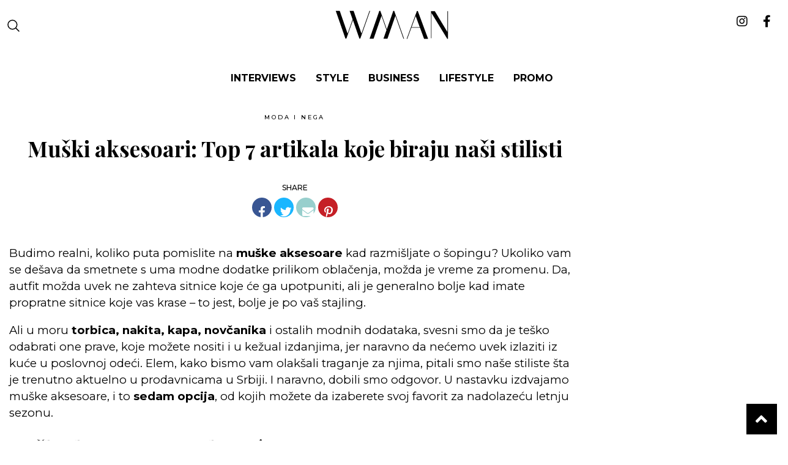

--- FILE ---
content_type: text/html; charset=UTF-8
request_url: https://man.wannabemagazine.com/moda-i-nega/muski-aksesoari-prodaja-2023/
body_size: 12249
content:
<!doctype html> <!--[if lt IE 7]><html lang="en-US" class="no-js lt-ie9 lt-ie8 lt-ie7"><![endif]--> <!--[if (IE 7)&!(IEMobile)]><html lang="en-US" class="no-js lt-ie9 lt-ie8"><![endif]--> <!--[if (IE 8)&!(IEMobile)]><html lang="en-US" class="no-js lt-ie9"><![endif]--> <!--[if gt IE 8]><!--><html lang="en-US" class="no-js"><!--<![endif]--><head><meta charset="utf-8"><meta http-equiv="X-UA-Compatible" content="IE=edge,chrome=1"><link media="all" href="https://man.wannabemagazine.com/wp-content/cache/autoptimize/css/autoptimize_7e321eded5f34c2a9a37520dc197cf95.css" rel="stylesheet" /><title>Muški aksesoari: Top 7 artikala koje biraju naši stilisti - WMAN</title><meta property="og:type" content="website" /><meta name="HandheldFriendly" content="True"><meta name="MobileOptimized" content="320"><meta name="apple-mobile-web-app-status-bar-style" content="black"><meta name="viewport" content="width=device-width, initial-scale=1.0, maximum-scale=1.0, user-scalable=no"/><meta name="facebook-domain-verification" content="uu444goydyz61lus6hvg19eby4pjv9" /><link rel="apple-touch-icon" href="https://man.wannabemagazine.com/wp-content/themes/wannabe/library/images/apple-icon-touch.png"><link rel="icon" href="https://man.wannabemagazine.com/wp-content/themes/wannabe/library/images/favicon.png"> <!--[if IE]><link rel="shortcut icon" href="https://man.wannabemagazine.com/wp-content/themes/wannabe/favicon.ico"> <![endif]--><link rel="pingback" href="https://man.wannabemagazine.com/xmlrpc.php"><meta property="fb:app_id" content="107656299316596" /><meta property="fb:admins" content="631382219" />  <script type='text/javascript'>//GA_googleFetchAds();</script>  <script type="text/javascript" src="//rs.adocean.pl/files/js/ado.js"></script>  <script type="text/javascript">/* (c)AdOcean 2003-2012 */
    if(typeof ado!=="object"){ado={};ado.config=ado.preview=ado.placement=ado.master=ado.slave=function(){};} 
    ado.config({mode: "new", xml: false, characterEncoding: true});
    ado.preview({enabled: true, emiter: "rs.adocean.pl", id: "WrI3gCReJvUOQoGs1cYCXGDNLReHYebXQ5l1IsHag6T.57"});</script>  <script type="text/javascript">/* (c)AdOcean 2003-2014, MASTER: wannabemagazine.com.Wannabeman.com.Wannabeman.com.ROS */
    ado_wnb_config = {id: 'XXM7pBNJOB7bX33aTyUKM8ZI8zVl07Ks1yFmgPm2h2T.67', server: 'rs.adocean.pl' };
    ado.master(ado_wnb_config);</script> <script>var is_single = '1';</script> <meta name='robots' content='index, follow, max-image-preview:large, max-snippet:-1, max-video-preview:-1' /><meta name="description" content="Ako ste se pitali koji muški aksesoari će biti akutelni u nadolazećoj sezoni, naši stilisti su izabrali sedam favorita koje izdvajamo za vas." /><meta property="og:locale" content="en_US" /><meta property="og:type" content="article" /><meta property="og:title" content="Top 7 muških aksesoara koje biramo za novu sezonu" /><meta property="og:description" content="Ako ste se pitali koji muški aksesoari će biti akutelni u nadolazećoj sezoni, naši stilisti su izabrali sedam favorita koje izdvajamo za vas." /><meta property="og:url" content="https://man.wannabemagazine.com/moda-i-nega/muski-aksesoari-prodaja-2023/" /><meta property="og:site_name" content="WMAN" /><meta property="article:published_time" content="2023-05-13T05:00:08+00:00" /><meta property="article:modified_time" content="2023-05-12T15:14:28+00:00" /><meta property="og:image" content="https://man.wannabemagazine.com/wp-content/uploads/2023/05/Facebook-slika-Wannabe175.png" /><meta property="og:image:width" content="1200" /><meta property="og:image:height" content="630" /><meta property="og:image:type" content="image/png" /><meta name="author" content="Nenad Grubanoski" /><meta name="twitter:label1" content="Written by" /><meta name="twitter:data1" content="Nenad Grubanoski" /><meta name="twitter:label2" content="Est. reading time" /><meta name="twitter:data2" content="5 minutes" /> <script type="application/ld+json" class="yoast-schema-graph">{"@context":"https://schema.org","@graph":[{"@type":"WebPage","@id":"https://man.wannabemagazine.com/moda-i-nega/muski-aksesoari-prodaja-2023/","url":"https://man.wannabemagazine.com/moda-i-nega/muski-aksesoari-prodaja-2023/","name":"Muški aksesoari: Top 7 artikala koje biraju naši stilisti - WMAN","isPartOf":{"@id":"https://man.wannabemagazine.com/#website"},"primaryImageOfPage":{"@id":"https://man.wannabemagazine.com/moda-i-nega/muski-aksesoari-prodaja-2023/#primaryimage"},"image":{"@id":"https://man.wannabemagazine.com/moda-i-nega/muski-aksesoari-prodaja-2023/#primaryimage"},"thumbnailUrl":"https://man.wannabemagazine.com/wp-content/uploads/2023/05/Zara-torbica.jpg","datePublished":"2023-05-13T05:00:08+00:00","dateModified":"2023-05-12T15:14:28+00:00","author":{"@id":"https://man.wannabemagazine.com/#/schema/person/42a57d56edeb361514a723303c4ccdac"},"description":"Ako ste se pitali koji muški aksesoari će biti akutelni u nadolazećoj sezoni, naši stilisti su izabrali sedam favorita koje izdvajamo za vas.","breadcrumb":{"@id":"https://man.wannabemagazine.com/moda-i-nega/muski-aksesoari-prodaja-2023/#breadcrumb"},"inLanguage":"en-US","potentialAction":[{"@type":"ReadAction","target":["https://man.wannabemagazine.com/moda-i-nega/muski-aksesoari-prodaja-2023/"]}]},{"@type":"ImageObject","inLanguage":"en-US","@id":"https://man.wannabemagazine.com/moda-i-nega/muski-aksesoari-prodaja-2023/#primaryimage","url":"https://man.wannabemagazine.com/wp-content/uploads/2023/05/Zara-torbica.jpg","contentUrl":"https://man.wannabemagazine.com/wp-content/uploads/2023/05/Zara-torbica.jpg","width":639,"height":959,"caption":"muški aksesoari"},{"@type":"BreadcrumbList","@id":"https://man.wannabemagazine.com/moda-i-nega/muski-aksesoari-prodaja-2023/#breadcrumb","itemListElement":[{"@type":"ListItem","position":1,"name":"Home","item":"https://man.wannabemagazine.com/"},{"@type":"ListItem","position":2,"name":"Muški aksesoari: Top 7 artikala koje biraju naši stilisti"}]},{"@type":"WebSite","@id":"https://man.wannabemagazine.com/#website","url":"https://man.wannabemagazine.com/","name":"WMAN","description":"muški modni i lifestyle magazin","potentialAction":[{"@type":"SearchAction","target":{"@type":"EntryPoint","urlTemplate":"https://man.wannabemagazine.com/?s={search_term_string}"},"query-input":{"@type":"PropertyValueSpecification","valueRequired":true,"valueName":"search_term_string"}}],"inLanguage":"en-US"},{"@type":"Person","@id":"https://man.wannabemagazine.com/#/schema/person/42a57d56edeb361514a723303c4ccdac","name":"Nenad Grubanoski","image":{"@type":"ImageObject","inLanguage":"en-US","@id":"https://man.wannabemagazine.com/#/schema/person/image/","url":"https://secure.gravatar.com/avatar/4527e6976cf7324941120a1dae87dd85?s=96&d=mm&r=g","contentUrl":"https://secure.gravatar.com/avatar/4527e6976cf7324941120a1dae87dd85?s=96&d=mm&r=g","caption":"Nenad Grubanoski"},"url":"https://man.wannabemagazine.com/author/nenad-grubanoskiwannabemagazine-com/"}]}</script> <link rel="alternate" type="application/rss+xml" title="WMAN &raquo; Feed" href="https://man.wannabemagazine.com/feed/" /><link rel="alternate" type="application/rss+xml" title="WMAN &raquo; Comments Feed" href="https://man.wannabemagazine.com/comments/feed/" /><link rel="alternate" type="application/rss+xml" title="WMAN &raquo; Muški aksesoari: Top 7 artikala koje biraju naši stilisti Comments Feed" href="https://man.wannabemagazine.com/moda-i-nega/muski-aksesoari-prodaja-2023/feed/" /><link rel='stylesheet' id='google-fonts-1-css' href='https://fonts.googleapis.com/css?family=Roboto%3A100%2C100italic%2C200%2C200italic%2C300%2C300italic%2C400%2C400italic%2C500%2C500italic%2C600%2C600italic%2C700%2C700italic%2C800%2C800italic%2C900%2C900italic%7CRoboto+Slab%3A100%2C100italic%2C200%2C200italic%2C300%2C300italic%2C400%2C400italic%2C500%2C500italic%2C600%2C600italic%2C700%2C700italic%2C800%2C800italic%2C900%2C900italic&#038;display=swap' type='text/css' media='all' /> <script type="text/javascript" src="https://man.wannabemagazine.com/wp-includes/js/jquery/jquery.min.js" id="jquery-core-js"></script> <link rel="https://api.w.org/" href="https://man.wannabemagazine.com/wp-json/" /><link rel="alternate" title="JSON" type="application/json" href="https://man.wannabemagazine.com/wp-json/wp/v2/posts/74274" /><link rel='shortlink' href='https://man.wannabemagazine.com/?p=74274' /><link rel="alternate" title="oEmbed (JSON)" type="application/json+oembed" href="https://man.wannabemagazine.com/wp-json/oembed/1.0/embed?url=https%3A%2F%2Fman.wannabemagazine.com%2Fmoda-i-nega%2Fmuski-aksesoari-prodaja-2023%2F" /><link rel="alternate" title="oEmbed (XML)" type="text/xml+oembed" href="https://man.wannabemagazine.com/wp-json/oembed/1.0/embed?url=https%3A%2F%2Fman.wannabemagazine.com%2Fmoda-i-nega%2Fmuski-aksesoari-prodaja-2023%2F&#038;format=xml" /> <script src="https://cdn.onesignal.com/sdks/web/v16/OneSignalSDK.page.js" defer></script> <script>window.OneSignalDeferred = window.OneSignalDeferred || [];
          OneSignalDeferred.push(async function(OneSignal) {
            await OneSignal.init({
              appId: "94958e5e-0b9d-4adf-82de-41ed104d4521",
              serviceWorkerOverrideForTypical: true,
              path: "https://man.wannabemagazine.com/wp-content/plugins/onesignal-free-web-push-notifications/sdk_files/",
              serviceWorkerParam: { scope: "/wp-content/plugins/onesignal-free-web-push-notifications/sdk_files/push/onesignal/" },
              serviceWorkerPath: "OneSignalSDKWorker.js",
            });
          });

          // Unregister the legacy OneSignal service worker to prevent scope conflicts
          navigator.serviceWorker.getRegistrations().then((registrations) => {
            // Iterate through all registered service workers
            registrations.forEach((registration) => {
              // Check the script URL to identify the specific service worker
              if (registration.active && registration.active.scriptURL.includes('OneSignalSDKWorker.js.php')) {
                // Unregister the service worker
                registration.unregister().then((success) => {
                  if (success) {
                    console.log('OneSignalSW: Successfully unregistered:', registration.active.scriptURL);
                  } else {
                    console.log('OneSignalSW: Failed to unregister:', registration.active.scriptURL);
                  }
                });
              }
            });
          }).catch((error) => {
            console.error('Error fetching service worker registrations:', error);
          });</script>  <script src="//maps.googleapis.com/maps/api/js?v=3.exp&sensor=false"></script> <script>var ajaxUrl = 'https://man.wannabemagazine.com/wp-admin/admin-ajax.php';
    var templateUrl = 'https://man.wannabemagazine.com/wp-content/themes/wannabe';</script>  <script async src="https://www.googletagmanager.com/gtag/js?id=UA-4509942-32"></script> <script>window.dataLayer = window.dataLayer || [];
  function gtag(){dataLayer.push(arguments);}
  gtag('js', new Date());

  gtag('config', 'UA-4509942-32');</script>  <script async src="https://www.googletagmanager.com/gtag/js?id=G-SLS9H8H97T"></script> <script>window.dataLayer = window.dataLayer || [];
  function gtag(){dataLayer.push(arguments);}
  gtag('js', new Date());

  gtag('config', 'G-SLS9H8H97T');</script>  <script>!function(f,b,e,v,n,t,s)
{if(f.fbq)return;n=f.fbq=function(){n.callMethod?
n.callMethod.apply(n,arguments):n.queue.push(arguments)};
if(!f._fbq)f._fbq=n;n.push=n;n.loaded=!0;n.version='2.0';
n.queue=[];t=b.createElement(e);t.async=!0;
t.src=v;s=b.getElementsByTagName(e)[0];
s.parentNode.insertBefore(t,s)}(window,document,'script',
'https://connect.facebook.net/en_US/fbevents.js');
 fbq('init', '687790003005643'); 
fbq('track', 'PageView');</script> <noscript> <img height="1" width="1" 
src="https://www.facebook.com/tr?id=687790003005643&ev=PageView
&noscript=1"/> </noscript>  <script async src="https://www.instagram.com/embed.js"></script> <script async src="https://pagead2.googlesyndication.com/pagead/js/adsbygoogle.js?client=ca-pub-8308131379179680"
     crossorigin="anonymous"></script> </head><body class="post-template-default single single-post postid-74274 single-format-standard elementor-default elementor-kit-70663" itemtype="http://schema.org/WebPage" itemscope=""><div id="fb-root"></div> <script>(function(d, s, id) {
    var js, fjs = d.getElementsByTagName(s)[0];
    if (d.getElementById(id)) return;
    js = d.createElement(s); js.id = id;
    js.src = "//connect.facebook.net/en_US/sdk.js#xfbml=1&appId=258381001020009&version=v2.0";
    fjs.parentNode.insertBefore(js, fjs);
}(document, 'script', 'facebook-jssdk'));</script> <div id="adoceanrsxkqjeqqpyz"></div> <script type="text/javascript">/* (c)AdOcean 2003-2014, wannabemagazine.com.Wannabeman.com.Wannabeman.com.ROS.FloaterTakeover */
        ado.slave('adoceanrsxkqjeqqpyz', {myMaster: 'XXM7pBNJOB7bX33aTyUKM8ZI8zVl07Ks1yFmgPm2h2T.67' });</script> <div id="wrapper"><header class="header" role="banner" id="top"><div class="header__central" id="header__central"><div class="row middle-xs"><div class="col-xs start-xs nav--ham-wrapper"><div class="box"><div id="menuToggle"> <a href="#"> <span></span> <span></span> <span></span> </a></div> <a href="#" class="search-btn"><i class="icon--search"
 aria-hidden="true"></i></a></div></div><div class="col-xs-12 col-md-9 central--wrapper"><div class="box"><div class="row center-md start-xs middle-xs"><div class="col-xs-12 col-md-3 col-sm-3 first-xs between-md"><div class="header__logo alignment--center"> <a itemprop="url" rel="home" href="https://man.wannabemagazine.com" rel="nofollow"
 title="WMAN"> <img src="https://man.wannabemagazine.com/wp-content/themes/wannabe/assets/dist/images/WMAN.svg"
 alt="WMAN"/> </a></div></div></div></div></div><div class="col-xs end-xs social--wrapper"><div class="box social--icons"> <a href="https://www.instagram.com/wmanmagazine/" target="_blank"
 title="Wannabe Man Instagram"><i class="fab fa-instagram"></i></a> <a href="https://www.facebook.com/wannabeman" target="_blank"
 title="Wannabe Man Facebook"><i class="fab fa-facebook-f"></i></a></div></div></div><div class="row center-md menu-wrap"> <a href="#" class="button menu-btn-close"> X </a><div class="col-xs-12 first-md"><div class="box"><div class="search-form-mobile"><form role="search" method="get" id="searchform" class="searchform"
 action="https://man.wannabemagazine.com/"><div class="search-wrap"> <input type="text" value="" name="s"
 id="s"
 class="search-form" placeholder="Pretraži"/> <button class="search-form-btn" id="search-form-btn" type="submit"><i class="fa fa-search" aria-hidden="true"></i></button></div></form></div><nav><ul class="alignment--center-xs"><li><a href="https://man.wannabemagazine.com/tag/intervju/" class="menu-item-interviews"
 id="menu-item-style">Interviews</a></li><li><a href="https://man.wannabemagazine.com/category/moda-i-nega/" class="menu-item-style"
 id="menu-item-style">Style</a></li><li><a href="https://man.wannabemagazine.com/category/business/" class="menu-item-editorial"
 id="menu-item-style">BUSINESS</a></li><li><a href="https://man.wannabemagazine.com/category/lifestyle/" class="menu-item-interviews"
 id="menu-item-style">Lifestyle</a></li><li><a href="https://man.wannabemagazine.com/category/promo/" class="menu-item-interviews"
 id="menu-item-style">Promo</a></li></ul></nav></div></div></div><section class="search-form-wrap row middle-xs"><div class="wrapper"><form role="search" method="get" id="searchform" class="searchform" action="https://man.wannabemagazine.com/"><div class="search-wrap"><h3>Pretraži...</h3> <input type="text" value="" name="s" id="s"
 class="search-form" placeholder="Pretraži"/> <button class="search-form-btn" id="search-form-btn" type="submit">Search</button></div> <a href="#" class="button search-btn-close"> X </a></form></div></section></div><section class="header__banner"><div class="top-banner"><div id="adoceanrsnjcnnvmgej"></div> <script type="text/javascript">/* (c)AdOcean 2003-2014, wannabemagazine.com.Wannabeman.com.Wannabeman.com.ROS.728x90 */
        ado.slave('adoceanrsnjcnnvmgej', {myMaster: 'XXM7pBNJOB7bX33aTyUKM8ZI8zVl07Ks1yFmgPm2h2T.67' });</script> </div></section></header><section id="container"><div id="post-wrapper"><section class="main__container"><div class="wrapper"><div id="post-content"><div class="row" id="inner-section-6941568b6c14e" data-equal=">.columns"><div class="col-xs-12 col-sm-12 col-md-8 col-lg-9" role="main"><article id="post-74274" class="single--post--wrap" role="article" itemscope
 itemtype="http://schema.org/BlogPosting"><header class="post--header"><div class="banner-bottom-takeover"></div><div class="post--info"><div class="post-item__meta__category"> <a href="https://man.wannabemagazine.com/category/moda-i-nega/" title="Moda i nega">Moda i nega</a></div><h1 class="entry--title" itemprop="headline">Muški aksesoari: Top 7 artikala koje biraju naši stilisti</h1></div><div class="social--wrap"> <span class="title">SHARE</span><ul><li class="social-icon fb"> <a href="https://www.facebook.com/sharer/sharer.php?u=https://man.wannabemagazine.com/moda-i-nega/muski-aksesoari-prodaja-2023/"><i class="fab fa-facebook-f"></i></a></li><li class="social-icon tw"><a href="https://twitter.com/intent/tweet?text=Muški aksesoari: Top 7 artikala koje biraju naši stilisti&amp;url=https://man.wannabemagazine.com/moda-i-nega/muski-aksesoari-prodaja-2023/&amp;via=WannabeMag"><i class="fab fa-twitter"></i></a></li><li class="social-icon mail"><a href="mailto:?body=https://man.wannabemagazine.com/moda-i-nega/muski-aksesoari-prodaja-2023/&amp;subject=Wannabe Magazine - Muški aksesoari: Top 7 artikala koje biraju naši stilisti"><i class="fa fa-envelope"></i></a></li><li class="social-icon pin"><a href="http://www.pinterest.com/pin/create/button/?url=https://man.wannabemagazine.com/moda-i-nega/muski-aksesoari-prodaja-2023/&amp;media=&amp;description=Muški aksesoari: Top 7 artikala koje biraju naši stilisti"><i class="fab fa-pinterest-p"></i></a></li><li class="social-icon whapp" style="display: none"><a href="whatsapp://send?text=https://man.wannabemagazine.com/moda-i-nega/muski-aksesoari-prodaja-2023/" data-action="share/whatsapp/share"><i class="fab fa-whatsapp"></i></a></li></ul></div><div class="clearfix"></div><div class="banner-bottom"></div></header><section class="entry-content cf" itemprop="articleBody"><p>Budimo realni, koliko puta pomislite na <strong>muške aksesoare</strong> kad razmišljate o šopingu? Ukoliko vam se dešava da smetnete s uma modne dodatke prilikom oblačenja, možda je vreme za promenu. Da, autfit možda uvek ne zahteva sitnice koje će ga upotpuniti, ali je generalno bolje kad imate propratne sitnice koje vas krase &#8211; to jest, bolje je po vaš stajling.</p><p>Ali u moru <strong>torbica, nakita, kapa, novčanika</strong> i ostalih modnih dodataka, svesni smo da je teško odabrati one prave, koje možete nositi i u kežual izdanjima, jer naravno da nećemo uvek izlaziti iz kuće u poslovnoj odeći. Elem, kako bismo vam olakšali traganje za njima, pitali smo naše stiliste šta je trenutno aktuelno u prodavnicama u Srbiji. I naravno, dobili smo odgovor. U nastavku izdvajamo muške aksesoare, i to <strong>sedam opcija</strong>, od kojih možete da izaberete svoj favorit za nadolazeću letnju sezonu.</p><h2>Muški aksesoari za predstojeću sezonu</h2><h3><span style="color: #000080;"><a style="color: #000080;" href="https://www.zara.com/rs/sr/kruta-torba-za-nosenje-preko-tela-i-ramena-p13601120.html?v1=222747658&amp;v2=2204415" target="_blank" rel="noopener">Kruta torbica za nošenje preko ramena</a></span></h3><p>Torbice su neizostavni muški aksesoari i iz sezone u sezonu viđamo najrazličitije modele koji nas uvek oduševe. Rigidne mini-torbe koje su postale hit prošle godine su i dalje tu i zbog toga smo odlučili da izdvojimo ovaj maslinastozeleni primerak. Naravno, ako to nije vaša boja, torbica je dostupna i u crnoj i svetlonarandžastoj boji, ukoliko ste fan letnjih, neonskih boja. Ove torbice su veoma univerzalne i uklopiće se uz gotovo svaki stajling, a u njih staje baš sve što vam treba, a nekad i više od toga &#8211; verujte nam, probali smo ih.</p> <img fetchpriority="high" decoding="async" class="alignnone wp-image-74285 size-full" src="https://man.wannabemagazine.com/wp-content/uploads/2023/05/Zara-torbica-1.jpg" alt="Zara torbica 1 Muški aksesoari: Top 7 artikala koje biraju naši stilisti" width="1000" height="1500" srcset="https://man.wannabemagazine.com/wp-content/uploads/2023/05/Zara-torbica-1.jpg 1000w, https://man.wannabemagazine.com/wp-content/uploads/2023/05/Zara-torbica-1-200x300.jpg 200w, https://man.wannabemagazine.com/wp-content/uploads/2023/05/Zara-torbica-1-683x1024.jpg 683w, https://man.wannabemagazine.com/wp-content/uploads/2023/05/Zara-torbica-1-768x1152.jpg 768w" sizes="(max-width: 1000px) 100vw, 1000px" title="Muški aksesoari: Top 7 artikala koje biraju naši stilisti" /><h3><span style="color: #000080;"><a style="color: #000080;" href="https://www.zara.com/rs/sr/suncane-naocare-pravougaonog-oblika-p02750433.html?v1=258949920&amp;v2=2203965" target="_blank" rel="noopener">Pravougaone naočare</a></span></h3><p>Naravno, kako nam dolazi leto, dolazi nam sve više sunčanih dana. Leto ne možemo da zamislimo bez dobrog para naočara, i zato biramo ovaj pravougaoni model koji nas podseća na <em>vintage</em> modele koji su bili popularni devedesetih. Dovoljno su <em>cool</em> da ih možete nositi i uz sako, i uz opuštenu varijantu, a garantuju vam moderan i <em>edgy </em>izgled.</p> <img decoding="async" class="alignnone wp-image-74284 size-full" src="https://man.wannabemagazine.com/wp-content/uploads/2023/05/Zara-naocare.jpg" alt="Zara naocare Muški aksesoari: Top 7 artikala koje biraju naši stilisti" width="1000" height="1500" srcset="https://man.wannabemagazine.com/wp-content/uploads/2023/05/Zara-naocare.jpg 1000w, https://man.wannabemagazine.com/wp-content/uploads/2023/05/Zara-naocare-200x300.jpg 200w, https://man.wannabemagazine.com/wp-content/uploads/2023/05/Zara-naocare-683x1024.jpg 683w, https://man.wannabemagazine.com/wp-content/uploads/2023/05/Zara-naocare-768x1152.jpg 768w" sizes="(max-width: 1000px) 100vw, 1000px" title="Muški aksesoari: Top 7 artikala koje biraju naši stilisti" /><h3><a href="https://www.fashionandfriends.com/rs/diesel-kozni-muski-kais-dsx08511-pr666-t8013/" target="_blank" rel="noopener"><span style="color: #000080;">Diesel kaiš</span></a></h3><p>Ukoliko niste fan kaiševa, vreme je da se to promeni. Stajling može u potpunosti da se promeni kad uvučete majicu u pantalone i stavite kaiš. U trenutku ćete transformisati izgled iz &#8220;opuštenog&#8221; u &#8220;dobro promišljeni&#8221;, a ovaj Diesel model je prava opcija za to. Diesel je jedan od brendova koji se nikad ne plaši da radi na <em>edgy </em>i inovativnim komadima, a ovaj model je upravo to.</p> <img decoding="async" class="alignnone wp-image-74286 size-full" src="https://man.wannabemagazine.com/wp-content/uploads/2023/05/Diesel-kais.jpg" alt="Diesel kais Muški aksesoari: Top 7 artikala koje biraju naši stilisti" width="1000" height="1333" srcset="https://man.wannabemagazine.com/wp-content/uploads/2023/05/Diesel-kais.jpg 1000w, https://man.wannabemagazine.com/wp-content/uploads/2023/05/Diesel-kais-225x300.jpg 225w, https://man.wannabemagazine.com/wp-content/uploads/2023/05/Diesel-kais-768x1024.jpg 768w" sizes="(max-width: 1000px) 100vw, 1000px" title="Muški aksesoari: Top 7 artikala koje biraju naši stilisti" /><p><strong>Pročitajte i ovo: </strong><a href="https://man.wannabemagazine.com/moda-i-nega/preterano-oblacenje/" target="_blank" rel="noopener"><span style="color: #000080;">U kojim prilikama je preterano oblačenje dopustivo?</span></a></p><h3><span style="color: #000080;"><a style="color: #000080;" href="https://www2.hm.com/sr_rs/productpage.1048567020.html" target="_blank" rel="noopener">Kačket sa vezenim motivom</a></span></h3><p>Zaštita od sunca je ključna tokom leta, ne samo u vidu korišćenja zaštitnog faktora, već i korišćenjem adekvatnih kačketa i šešira. Kako kačketi često predstavljaju muške aksesoare koji se ističu u stajlingu, izabrali smo ovaj svetloplavi model iz H&amp;M-a. Dobra stvar kod ovih modela je što su dostupni u različitim bojama i sa različitim motivima, tako da možete odabrati onaj koji najviše odgovara vašem garderoberu.</p> <img loading="lazy" decoding="async" class="alignnone wp-image-74281 size-full" src="https://man.wannabemagazine.com/wp-content/uploads/2023/05/HM-kacket.jpg" alt="HM kacket Muški aksesoari: Top 7 artikala koje biraju naši stilisti" width="1000" height="1500" srcset="https://man.wannabemagazine.com/wp-content/uploads/2023/05/HM-kacket.jpg 1000w, https://man.wannabemagazine.com/wp-content/uploads/2023/05/HM-kacket-200x300.jpg 200w, https://man.wannabemagazine.com/wp-content/uploads/2023/05/HM-kacket-683x1024.jpg 683w, https://man.wannabemagazine.com/wp-content/uploads/2023/05/HM-kacket-768x1152.jpg 768w" sizes="(max-width: 1000px) 100vw, 1000px" title="Muški aksesoari: Top 7 artikala koje biraju naši stilisti" /><h3><span style="color: #000080;"><a style="color: #000080;" href="https://bomar.rs/lacoste-lacoste-club-2011223" target="_blank" rel="noopener">Lacoste ručni sat</a></span></h3><p>Svakom muškarcu je potreban dobar sat. To je prosto činjenica. Ovog puta biramo nešto jednostavniji model koji bi mogao da odgovara većini muškaraca i koji je dovoljno univerzalan i za svakodnevne izlaske, i za formalne događaje i posao; kožna narukvica je modni klasik, a kombinacija plave i braon boje će osigurati upravo to.</p> <img loading="lazy" decoding="async" class="alignnone wp-image-74282 size-full" src="https://man.wannabemagazine.com/wp-content/uploads/2023/05/Lacoste-sat.jpg" alt="Lacoste sat Muški aksesoari: Top 7 artikala koje biraju naši stilisti" width="1000" height="688" srcset="https://man.wannabemagazine.com/wp-content/uploads/2023/05/Lacoste-sat.jpg 1000w, https://man.wannabemagazine.com/wp-content/uploads/2023/05/Lacoste-sat-300x206.jpg 300w, https://man.wannabemagazine.com/wp-content/uploads/2023/05/Lacoste-sat-768x528.jpg 768w" sizes="(max-width: 1000px) 100vw, 1000px" title="Muški aksesoari: Top 7 artikala koje biraju naši stilisti" /><h3><a href="https://remiks.com/tommy-hilfiger-tommy-hilfiger-braon-muska-futrola-tham0am10987-gt8.html" target="_blank" rel="noopener"><span style="color: #000080;">Tommy kožna futrola za kartice</span></a></h3><p>U današnje vreme je sve češća situacija da se koriste kartice umesto keša, tako da vam veliki novčanici verovatno nisu potrebni ako ste jedna od tih osoba. Zato izdvajamo i kožnu futrolu među muške aksesoare, jer je to idealan način da skupite sve svoje kartice na jedno mesto, a da vam ne zauzimaju previše prostora u džepu ili torbici.</p> <img loading="lazy" decoding="async" class="alignnone wp-image-74283 size-full" src="https://man.wannabemagazine.com/wp-content/uploads/2023/05/Tommy-Novcanik.jpg" alt="Tommy Novcanik Muški aksesoari: Top 7 artikala koje biraju naši stilisti" width="1000" height="1340" srcset="https://man.wannabemagazine.com/wp-content/uploads/2023/05/Tommy-Novcanik.jpg 1000w, https://man.wannabemagazine.com/wp-content/uploads/2023/05/Tommy-Novcanik-224x300.jpg 224w, https://man.wannabemagazine.com/wp-content/uploads/2023/05/Tommy-Novcanik-764x1024.jpg 764w, https://man.wannabemagazine.com/wp-content/uploads/2023/05/Tommy-Novcanik-768x1029.jpg 768w" sizes="(max-width: 1000px) 100vw, 1000px" title="Muški aksesoari: Top 7 artikala koje biraju naši stilisti" /><h3><span style="color: #000080;"><a style="color: #000080;" href="https://www.s-l.co.rs/shop/proizvodi/nakit/my-chains/6925" target="_blank" rel="noopener"><strong>Guess ogrlica</strong></a></span></h3><p>Za kraj, biramo i komad nakita &#8211; možda ne svačiji favorit, ali znamo da postoje mnogi od vas koji vole da nose i ovaj tip aksesoara. Svakako, jednostavni srebrni lanac je uvek dobar način da podignete svoj stajling na viši nivo, a ova Guess ogrlica je prilika za to. Ne upada previše u oči, i neće biti prva stvar koju drugi primete kad se pojavite negde zahvaljujući suptilnom, ali elegantnom dizajnu.</p> <img loading="lazy" decoding="async" class="alignnone wp-image-74280 size-full" src="https://man.wannabemagazine.com/wp-content/uploads/2023/05/Guess-ogrlica.jpg" alt="Guess ogrlica Muški aksesoari: Top 7 artikala koje biraju naši stilisti" width="1000" height="1333" srcset="https://man.wannabemagazine.com/wp-content/uploads/2023/05/Guess-ogrlica.jpg 1000w, https://man.wannabemagazine.com/wp-content/uploads/2023/05/Guess-ogrlica-225x300.jpg 225w, https://man.wannabemagazine.com/wp-content/uploads/2023/05/Guess-ogrlica-768x1024.jpg 768w" sizes="(max-width: 1000px) 100vw, 1000px" title="Muški aksesoari: Top 7 artikala koje biraju naši stilisti" /><p><strong>Pročitajte i ovo: </strong><span style="color: #000080;"><a style="color: #000080;" href="https://man.wannabemagazine.com/moda-i-nega/muska-odeca-za-prolece-2023/" target="_blank" rel="noopener">Muška odeća za proleće koja će vam obezbediti lagani prelaz u toplije dane</a></span></p><p><em>Naslovna fotografija: Zara<br /> </em></p><p><em>Nenad Grubanoski</em></p></section><footer class="article-footer"><div class="divider"></div><div class="social--wrap"> <span class="title">SHARE</span><ul><li class="social-icon fb"> <a href="https://www.facebook.com/sharer/sharer.php?u=https://man.wannabemagazine.com/moda-i-nega/muski-aksesoari-prodaja-2023/"><i class="fab fa-facebook-f"></i></a></li><li class="social-icon tw"><a href="https://twitter.com/intent/tweet?text=Muški aksesoari: Top 7 artikala koje biraju naši stilisti&amp;url=https://man.wannabemagazine.com/moda-i-nega/muski-aksesoari-prodaja-2023/&amp;via=WannabeMag"><i class="fab fa-twitter"></i></a></li><li class="social-icon mail"><a href="mailto:?body=https://man.wannabemagazine.com/moda-i-nega/muski-aksesoari-prodaja-2023/&amp;subject=Wannabe Magazine - Muški aksesoari: Top 7 artikala koje biraju naši stilisti"><i class="fa fa-envelope"></i></a></li><li class="social-icon pin"><a href="http://www.pinterest.com/pin/create/button/?url=https://man.wannabemagazine.com/moda-i-nega/muski-aksesoari-prodaja-2023/&amp;media=&amp;description=Muški aksesoari: Top 7 artikala koje biraju naši stilisti"><i class="fab fa-pinterest-p"></i></a></li><li class="social-icon whapp" style="display: none"><a href="whatsapp://send?text=https://man.wannabemagazine.com/moda-i-nega/muski-aksesoari-prodaja-2023/" data-action="share/whatsapp/share"><i class="fab fa-whatsapp"></i></a></li></ul></div><div class="divider"></div><div class="comments--wrap"> <span class="title"><span>Comments</span><div class="fb-comments" data-href="https://man.wannabemagazine.com/moda-i-nega/muski-aksesoari-prodaja-2023/" data-width="100%"
 data-num-posts="100"></div></div></footer></article></div><div class="col-xs-12 col-sm-12 col-md-4 col-lg-3  sidebar--wrap"><aside class="sidebar columns"><div role="complementary" itemscope="itemscope" itemtype="http://schema.org/WPSideBar" class="fixed_me"><div class="banner-300"></div><div class="banner-600"></div></div></aside></div></div><section class="header__banner"><div class="top-banner"><div id="adoceanrsnjcnnvmgej"></div> <script type="text/javascript">/* (c)AdOcean 2003-2014, wannabemagazine.com.Wannabeman.com.Wannabeman.com.ROS.728x90 */
        ado.slave('adoceanrsnjcnnvmgej', {myMaster: 'XXM7pBNJOB7bX33aTyUKM8ZI8zVl07Ks1yFmgPm2h2T.67' });</script> </div></section></div><div id="ajax-load-more" class="ajax-load-more-wrap infinite ring alm-layouts"  data-alm-id="" data-canonical-url="https://man.wannabemagazine.com/moda-i-nega/muski-aksesoari-prodaja-2023/" data-slug="muski-aksesoari-prodaja-2023" data-post-id="74274"  data-localized="ajax_load_more_vars"><div aria-live="polite" aria-atomic="true" class="alm-listing alm-ajax" data-single-post="true" data-single-post-id="74274" data-single-post-order="previous" data-single-post-target="#post-content" data-single-post-title-template="" data-single-post-site-title="WMAN" data-single-post-site-tagline="muški modni i lifestyle magazin" data-single-post-scroll="false" data-single-post-scrolltop="30" data-single-post-controls="1" data-single-post-progress-bar="true" data-single-post-pageview="true" data-container-type="div" data-repeater="default" data-post-type="post" data-order="DESC" data-orderby="date" data-offset="1" data-posts-per-page="1" data-scroll="true" data-scroll-distance="100" data-max-pages="0" data-pause-override="true" data-pause="true" data-button-label="Load More"><div class="alm-reveal alm-single-post post-74274" data-url="https://man.wannabemagazine.com/moda-i-nega/muski-aksesoari-prodaja-2023/" data-title="Muški aksesoari: Top 7 artikala koje biraju naši stilisti" data-id="74274" data-page="0"></div></div><div class="alm-btn-wrap" style="visibility: hidden;"><button class="alm-load-more-btn more " rel="next" type="button">Load More</button></div></div></div></section><section class="posts-section"><div class="wrapper"><div class="col-xs-12"><h2 class="title--big">More from Moda i nega</h2><div class="row"><article id="post-96672" class="post-item col-xs-12 col-sm-4"
 itemscope
 itemtype="http://schema.org/Article" role="article"><section class="post-item__section post-item--small post-item--mid"><div class="row"><div class="post-item__image col-lg-5 col-xs-5"> <a href="https://man.wannabemagazine.com/moda-i-nega/nova-muska-ugg-kolekcija-2025/" rel="bookmark"
 title="UGG muška kolekcija: Kultna udobnost prepoznatljiva na prvi korak" > <img src="https://man.wannabemagazine.com/wp-content/uploads/fly-images/96693/UGG-5-310x400-c.jpg" alt="UGG muška kolekcija: Kultna udobnost prepoznatljiva na prvi korak" src="https://man.wannabemagazine.com/wp-content/uploads/fly-images/96693/UGG-5-310x400-c.jpg"
 itemprop="image"/> </a></div><div class="row post-item__meta col-lg-7 col-xs-7"><div class="row post-item__meta__category top-xs"> <a href="https://man.wannabemagazine.com/category/moda-i-nega/" title="Moda i nega">Moda i nega</a></div><h2 class="row post-item__meta__title middle-xs" itemprop="headline"> <a href="https://man.wannabemagazine.com/moda-i-nega/nova-muska-ugg-kolekcija-2025/" rel="bookmark"
 title="UGG muška kolekcija: Kultna udobnost prepoznatljiva na prvi korak"                        itemprop="url"> UGG muška kolekcija: Kultna udobnost prepoznatljiva na prvi korak </a></h2><div class="row post-item__meta__date bottom-xs" itemprop="datePublished" datetime="2025-12-10T10:16:14+00:00"> 10. December 2025</div></div></div></section></article><article id="post-96642" class="post-item col-xs-12 col-sm-4"
 itemscope
 itemtype="http://schema.org/Article" role="article"><section class="post-item__section post-item--small post-item--mid"><div class="row"><div class="post-item__image col-lg-5 col-xs-5"> <a href="https://man.wannabemagazine.com/moda-i-nega/polo-ralph-lauren-i-new-era-kolekcija-kacketa/" rel="bookmark"
 title="Polo Ralph Lauren i New Era slave Jenkije specijalnom kolekcijom kačketa" > <img src="https://man.wannabemagazine.com/wp-content/uploads/fly-images/96663/Polo-Ralph-Lauren-i-New-Era-310x400-c.jpg" alt="Polo Ralph Lauren i New Era slave Jenkije specijalnom kolekcijom kačketa" src="https://man.wannabemagazine.com/wp-content/uploads/fly-images/96663/Polo-Ralph-Lauren-i-New-Era-310x400-c.jpg"
 itemprop="image"/> </a></div><div class="row post-item__meta col-lg-7 col-xs-7"><div class="row post-item__meta__category top-xs"> <a href="https://man.wannabemagazine.com/category/moda-i-nega/" title="Moda i nega">Moda i nega</a></div><h2 class="row post-item__meta__title middle-xs" itemprop="headline"> <a href="https://man.wannabemagazine.com/moda-i-nega/polo-ralph-lauren-i-new-era-kolekcija-kacketa/" rel="bookmark"
 title="Polo Ralph Lauren i New Era slave Jenkije specijalnom kolekcijom kačketa"                        itemprop="url"> Polo Ralph Lauren i New Era slave Jenkije specijalnom kolekcijom kačketa </a></h2><div class="row post-item__meta__date bottom-xs" itemprop="datePublished" datetime="2025-12-04T12:05:26+00:00"> 04. December 2025</div></div></div></section></article><article id="post-96507" class="post-item col-xs-12 col-sm-4"
 itemscope
 itemtype="http://schema.org/Article" role="article"><section class="post-item__section post-item--small post-item--mid"><div class="row"><div class="post-item__image col-lg-5 col-xs-5"> <a href="https://man.wannabemagazine.com/moda-i-nega/polu-zip-dzemper-gen-z-trend-2025/" rel="bookmark"
 title="Kako je polu-zip džemper zbog TikToka postao Gen Z modni standard" > <img src="https://man.wannabemagazine.com/wp-content/uploads/fly-images/96534/dzemper-sa-kratkim-rajsefrslusom-310x400-c.jpg" alt="Kako je polu-zip džemper zbog TikToka postao Gen Z modni standard" src="https://man.wannabemagazine.com/wp-content/uploads/fly-images/96534/dzemper-sa-kratkim-rajsefrslusom-310x400-c.jpg"
 itemprop="image"/> </a></div><div class="row post-item__meta col-lg-7 col-xs-7"><div class="row post-item__meta__category top-xs"> <a href="https://man.wannabemagazine.com/category/moda-i-nega/" title="Moda i nega">Moda i nega</a></div><h2 class="row post-item__meta__title middle-xs" itemprop="headline"> <a href="https://man.wannabemagazine.com/moda-i-nega/polu-zip-dzemper-gen-z-trend-2025/" rel="bookmark"
 title="Kako je polu-zip džemper zbog TikToka postao Gen Z modni standard"                        itemprop="url"> Kako je polu-zip džemper zbog TikToka postao Gen Z modni standard </a></h2><div class="row post-item__meta__date bottom-xs" itemprop="datePublished" datetime="2025-12-03T10:54:21+00:00"> 03. December 2025</div></div></div></section></article><article id="post-96558" class="post-item col-xs-12 col-sm-4"
 itemscope
 itemtype="http://schema.org/Article" role="article"><section class="post-item__section post-item--small post-item--mid"><div class="row"><div class="post-item__image col-lg-5 col-xs-5"> <a href="https://man.wannabemagazine.com/moda-i-nega/aap-rocky-ambasador-brenda-chanel/" rel="bookmark"
 title="A$AP Rocky je imenovan za ambasadora brenda Chanel" > <img src="https://man.wannabemagazine.com/wp-content/uploads/fly-images/96564/asap-rocky-chanel-min-310x400-c.jpg" alt="A$AP Rocky je imenovan za ambasadora brenda Chanel" src="https://man.wannabemagazine.com/wp-content/uploads/fly-images/96564/asap-rocky-chanel-min-310x400-c.jpg"
 itemprop="image"/> </a></div><div class="row post-item__meta col-lg-7 col-xs-7"><div class="row post-item__meta__category top-xs"> <a href="https://man.wannabemagazine.com/category/moda-i-nega/" title="Moda i nega">Moda i nega</a></div><h2 class="row post-item__meta__title middle-xs" itemprop="headline"> <a href="https://man.wannabemagazine.com/moda-i-nega/aap-rocky-ambasador-brenda-chanel/" rel="bookmark"
 title="A$AP Rocky je imenovan za ambasadora brenda Chanel"                        itemprop="url"> A$AP Rocky je imenovan za ambasadora brenda Chanel </a></h2><div class="row post-item__meta__date bottom-xs" itemprop="datePublished" datetime="2025-12-02T15:09:47+00:00"> 02. December 2025</div></div></div></section></article><article id="post-96135" class="post-item col-xs-12 col-sm-4"
 itemscope
 itemtype="http://schema.org/Article" role="article"><section class="post-item__section post-item--small post-item--mid"><div class="row"><div class="post-item__image col-lg-5 col-xs-5"> <a href="https://man.wannabemagazine.com/moda-i-nega/svez-izgled-lica-trikovi/" rel="bookmark"
 title="Kako da postignete svež izgled lica kada ste umorni i neispavani" > <img src="https://man.wannabemagazine.com/wp-content/uploads/fly-images/96486/svez-izgled-lica-trikovi-za-muskarce-min-310x400-c.jpg" alt="Kako da postignete svež izgled lica kada ste umorni i neispavani" src="https://man.wannabemagazine.com/wp-content/uploads/fly-images/96486/svez-izgled-lica-trikovi-za-muskarce-min-310x400-c.jpg"
 itemprop="image"/> </a></div><div class="row post-item__meta col-lg-7 col-xs-7"><div class="row post-item__meta__category top-xs"> <a href="https://man.wannabemagazine.com/category/moda-i-nega/" title="Moda i nega">Moda i nega</a></div><h2 class="row post-item__meta__title middle-xs" itemprop="headline"> <a href="https://man.wannabemagazine.com/moda-i-nega/svez-izgled-lica-trikovi/" rel="bookmark"
 title="Kako da postignete svež izgled lica kada ste umorni i neispavani"                        itemprop="url"> Kako da postignete svež izgled lica kada ste umorni i neispavani </a></h2><div class="row post-item__meta__date bottom-xs" itemprop="datePublished" datetime="2025-12-01T10:42:58+00:00"> 01. December 2025</div></div></div></section></article><article id="post-96363" class="post-item col-xs-12 col-sm-4"
 itemscope
 itemtype="http://schema.org/Article" role="article"><section class="post-item__section post-item--small post-item--mid"><div class="row"><div class="post-item__image col-lg-5 col-xs-5"> <a href="https://man.wannabemagazine.com/moda-i-nega/ray-ban-x-star-wars-kolekcija/" rel="bookmark"
 title="Ray-Ban predstavlja svetlu i tamnu stranu sile uz Star Wars" > <img src="https://man.wannabemagazine.com/wp-content/uploads/fly-images/96387/Ray-Ban-x-Star-Wars™-kolekcija-310x400-c.jpg" alt="Ray-Ban predstavlja svetlu i tamnu stranu sile uz Star Wars" src="https://man.wannabemagazine.com/wp-content/uploads/fly-images/96387/Ray-Ban-x-Star-Wars™-kolekcija-310x400-c.jpg"
 itemprop="image"/> </a></div><div class="row post-item__meta col-lg-7 col-xs-7"><div class="row post-item__meta__category top-xs"> <a href="https://man.wannabemagazine.com/category/moda-i-nega/" title="Moda i nega">Moda i nega</a></div><h2 class="row post-item__meta__title middle-xs" itemprop="headline"> <a href="https://man.wannabemagazine.com/moda-i-nega/ray-ban-x-star-wars-kolekcija/" rel="bookmark"
 title="Ray-Ban predstavlja svetlu i tamnu stranu sile uz Star Wars"                        itemprop="url"> Ray-Ban predstavlja svetlu i tamnu stranu sile uz Star Wars </a></h2><div class="row post-item__meta__date bottom-xs" itemprop="datePublished" datetime="2025-11-28T08:53:00+00:00"> 28. November 2025</div></div></div></section></article><article id="post-96138" class="post-item col-xs-12 col-sm-4"
 itemscope
 itemtype="http://schema.org/Article" role="article"><section class="post-item__section post-item--small post-item--mid"><div class="row"><div class="post-item__image col-lg-5 col-xs-5"> <a href="https://man.wannabemagazine.com/moda-i-nega/charles-leclerc-cl16/" rel="bookmark"
 title="Charles Leclerc predstavio svoju modnu liniju CL16" > <img src="https://man.wannabemagazine.com/wp-content/uploads/fly-images/96144/charles-leclerc-cl16-310x400-c.jpg" alt="Charles Leclerc predstavio svoju modnu liniju CL16" src="https://man.wannabemagazine.com/wp-content/uploads/fly-images/96144/charles-leclerc-cl16-310x400-c.jpg"
 itemprop="image"/> </a></div><div class="row post-item__meta col-lg-7 col-xs-7"><div class="row post-item__meta__category top-xs"> <a href="https://man.wannabemagazine.com/category/moda-i-nega/" title="Moda i nega">Moda i nega</a></div><h2 class="row post-item__meta__title middle-xs" itemprop="headline"> <a href="https://man.wannabemagazine.com/moda-i-nega/charles-leclerc-cl16/" rel="bookmark"
 title="Charles Leclerc predstavio svoju modnu liniju CL16"                        itemprop="url"> Charles Leclerc predstavio svoju modnu liniju CL16 </a></h2><div class="row post-item__meta__date bottom-xs" itemprop="datePublished" datetime="2025-11-25T12:29:31+00:00"> 25. November 2025</div></div></div></section></article><article id="post-96111" class="post-item col-xs-12 col-sm-4"
 itemscope
 itemtype="http://schema.org/Article" role="article"><section class="post-item__section post-item--small post-item--mid"><div class="row"><div class="post-item__image col-lg-5 col-xs-5"> <a href="https://man.wannabemagazine.com/automobili-i-tehnologija/maison-margiela-timex-t80-ring-watch-zlatni/" rel="bookmark"
 title="Maison Margiela x Timex je digitalni sat koji se nosi na prstu, a sada je dostupan u zlatnoj verziji" > <img src="https://man.wannabemagazine.com/wp-content/uploads/fly-images/96123/Maison-Margiela-x-Timex-T80-Ring-Watch-2-min-310x400-c.jpg" alt="Maison Margiela x Timex je digitalni sat koji se nosi na prstu, a sada je dostupan u zlatnoj verziji" src="https://man.wannabemagazine.com/wp-content/uploads/fly-images/96123/Maison-Margiela-x-Timex-T80-Ring-Watch-2-min-310x400-c.jpg"
 itemprop="image"/> </a></div><div class="row post-item__meta col-lg-7 col-xs-7"><div class="row post-item__meta__category top-xs"> <a href="https://man.wannabemagazine.com/category/automobili-i-tehnologija/" title="Automobili i tehnologija">Automobili i tehnologija</a></div><h2 class="row post-item__meta__title middle-xs" itemprop="headline"> <a href="https://man.wannabemagazine.com/automobili-i-tehnologija/maison-margiela-timex-t80-ring-watch-zlatni/" rel="bookmark"
 title="Maison Margiela x Timex je digitalni sat koji se nosi na prstu, a sada je dostupan u zlatnoj verziji"                        itemprop="url"> Maison Margiela x Timex je digitalni sat koji se nosi na prstu, a sada je dostupan u zlatnoj verziji </a></h2><div class="row post-item__meta__date bottom-xs" itemprop="datePublished" datetime="2025-11-19T09:09:44+00:00"> 19. November 2025</div></div></div></section></article><article id="post-96009" class="post-item col-xs-12 col-sm-4"
 itemscope
 itemtype="http://schema.org/Article" role="article"><section class="post-item__section post-item--small post-item--mid"><div class="row"><div class="post-item__image col-lg-5 col-xs-5"> <a href="https://man.wannabemagazine.com/sport-i-zabava/bikkembergs-soccer/" rel="bookmark"
 title="Bikkembergs ponovo lansira model Soccer" > <img src="https://man.wannabemagazine.com/wp-content/uploads/fly-images/96021/Bikkembergs-Soccer-310x400-c.jpg" alt="Bikkembergs ponovo lansira model Soccer" src="https://man.wannabemagazine.com/wp-content/uploads/fly-images/96021/Bikkembergs-Soccer-310x400-c.jpg"
 itemprop="image"/> </a></div><div class="row post-item__meta col-lg-7 col-xs-7"><div class="row post-item__meta__category top-xs"> <a href="https://man.wannabemagazine.com/category/sport-i-zabava/" title="Sport i zabava">Sport i zabava</a></div><h2 class="row post-item__meta__title middle-xs" itemprop="headline"> <a href="https://man.wannabemagazine.com/sport-i-zabava/bikkembergs-soccer/" rel="bookmark"
 title="Bikkembergs ponovo lansira model Soccer"                        itemprop="url"> Bikkembergs ponovo lansira model Soccer </a></h2><div class="row post-item__meta__date bottom-xs" itemprop="datePublished" datetime="2025-11-17T08:38:56+00:00"> 17. November 2025</div></div></div></section></article></div></div></div></section></div> <script>jQuery(document).ready(function () {
        loadSingleBanners(document);
    })
    window.almComplete = function (alm) {
        loadSingleBanners(alm.el);
        FB.XFBML.parse();
        if (typeof window.instgrm !== 'undefined') {
            window.instgrm.Embeds.process();
        }
        setTimeout(function () {
            jQuery(window).lazyLoadXT();
        }, 50);
    }</script> <div class="banner-footer-takeover"></div> <a href="#" class="scrollToTop"> <i class="fa fa-angle-up"></i> </a><footer id="footer" class="footer" role="contentinfo" itemscope="itemscope" itemtype="http://schema.org/WPFooter"><div class="wrapper footer__top"><div class="col-xs-12"><div class="row middle-md"><div class="col-md-4 col-xs-12 footer__navigation first-sm"><nav role="navigation"><ul id="menu-footer-2" class="footer-links cf"><li id="menu-item-59281" class="menu-item menu-item-type-custom menu-item-object-custom menu-item-59281"><a target="_blank" rel="noopener" href="https://wannabemagazine.com/pravilnik-o-zastiti-podataka-o-licnosti/?w3tc_note=flush_pgcache">Pravilnik o zaštiti podataka o ličnosti</a></li><li id="menu-item-70665" class="menu-item menu-item-type-custom menu-item-object-custom menu-item-70665"><a target="_blank" rel="noopener" href="https://wannabemagazine.com/politikaprivatnosti/">Politika privatnosti</a></li><li id="menu-item-70666" class="menu-item menu-item-type-custom menu-item-object-custom menu-item-70666"><a target="_blank" rel="noopener" href="https://wannabemagazine.com/pravilakoriscenja/">Pravila korišćenja</a></li></ul></nav></div><div class="col-md-4 col-xs-12 footer__logo first-xs"> <a itemprop="url" rel="home" href="https://man.wannabemagazine.com" rel="nofollow"
 title="WMAN"> <img src="https://man.wannabemagazine.com/wp-content/themes/wannabe/assets/dist/images/WMAN.svg"
 alt="WMAN"/> </a></div><div class="col-md-4 col-xs-12 footer__social last-xs"><div class="box social--icons"> <a href="https://www.instagram.com/wmanmagazine/" target="_blank"
 title="Wannabe Man Instagram"><i class="fab fa-instagram"></i></a> <a href="https://www.facebook.com/wannabeman" target="_blank"
 title="Wannabe Man Facebook"><i class="fab fa-facebook-f"></i></a></div></div></div></div></div><div class="wrapper footer__brands"><div class="row top-md"><div class="col-md alignment--right col-xs-12 brand--wrap"> <a href="https://wannabemagazine.com" title="Wannabe Magazine"> <img src="https://man.wannabemagazine.com/wp-content/themes/wannabe/assets/dist/images/magazine.svg"
 alt="WMAN - Wannabe Bride" width="152px"/> </a></div><div class="col-md alignment--center col-xs-12 brand--wrap"> <a href="https://easylife.rs" title="Easy Life "> <img src="https://man.wannabemagazine.com/wp-content/themes/wannabe/assets/dist/images/easylife.svg"
 alt="WMAN - Wannabe Media" width="122px"/> </a></div><div class="col-md col-xs-12 brand--wrap"> <a href="https://wannabemedia.rs" title="Wannabe Media" class="man"> <img src="https://man.wannabemagazine.com/wp-content/themes/wannabe/assets/dist/images/media_1.svg"
 alt="WMAN - Wannabe Magazine" width="152px"/> </a></div></div></div><div class="copyright"><div class="wrapper"><p class="source-org">&copy; 2025 WMAN. Sva prava zadržana.</p></div></div></footer></section></div>  <script type="text/javascript" id="wp-polls-js-extra">var pollsL10n = {"ajax_url":"https:\/\/man.wannabemagazine.com\/wp-admin\/admin-ajax.php","text_wait":"Your last request is still being processed. Please wait a while ...","text_valid":"Please choose a valid poll answer.","text_multiple":"Maximum number of choices allowed: ","show_loading":"1","show_fading":"1"};</script> <script type="text/javascript" id="plugins-js-extra">var ajaxVar = {"ajaxurl":"https:\/\/man.wannabemagazine.com\/wp-admin\/admin-ajax.php","nonce":"3976c475a6"};</script> <script type="text/javascript" id="ajax-load-more-js-extra">var alm_localize = {"ajaxurl":"https:\/\/man.wannabemagazine.com\/wp-admin\/admin-ajax.php","alm_nonce":"0cadd099d5","rest_api":"https:\/\/man.wannabemagazine.com\/wp-json\/","rest_nonce":"593e357cba","pluginurl":"https:\/\/man.wannabemagazine.com\/wp-content\/plugins\/ajax-load-more","speed":"200","ga_debug":"false","results_text":"Viewing {post_count} of {total_posts} results.","no_results_text":"No results found.","alm_debug":"","a11y_focus":"1","site_title":"WMAN","site_tagline":"mu\u0161ki modni i lifestyle magazin"};
var ajax_load_more_vars = {"id":"ajax-load-more"};</script>  <script type="text/javascript">/*AdPlatformZone = {
            id: "bde5caa2e",
            format: "0x0"
        };*/</script>  <script type="text/javascript">var google_conversion_id = 954850401;
    var google_custom_params = window.google_tag_params;
    var google_remarketing_only = true;</script> <script type="text/javascript" src="//www.googleadservices.com/pagead/conversion.js"></script> <noscript><div style="display:inline;"> <img height="1" width="1" style="border-style:none;" alt=""
 src="//googleads.g.doubleclick.net/pagead/viewthroughconversion/954850401/?value=0&amp;guid=ON&amp;script=0"/></div> </noscript> <script type="text/javascript" src="//rs.adocean.pl/files/js/ado.js"></script> <script type="text/javascript">/* (c)AdOcean 2003-2022 */
    if(typeof ado!=="object"){ado={};ado.config=ado.preview=ado.placement=ado.master=ado.slave=function(){};}
    ado.config({mode: "new", xml: false, consent: true, characterEncoding: true});
    ado.preview({enabled: true});</script> <script defer src="https://man.wannabemagazine.com/wp-content/cache/autoptimize/js/autoptimize_d83a116c3fd189d6649871da9ffa33df.js"></script></body></html> 
<!--
Performance optimized by W3 Total Cache. Learn more: https://www.boldgrid.com/w3-total-cache/

Object Caching 150/306 objects using Redis
Page Caching using Redis 
Database Caching using Redis

Served from: man.wannabemagazine.com @ 2025-12-16 12:54:35 by W3 Total Cache
-->

--- FILE ---
content_type: text/html; charset=utf-8
request_url: https://www.google.com/recaptcha/api2/aframe
body_size: 266
content:
<!DOCTYPE HTML><html><head><meta http-equiv="content-type" content="text/html; charset=UTF-8"></head><body><script nonce="UESgdpRV1ObjrsssAHCrjQ">/** Anti-fraud and anti-abuse applications only. See google.com/recaptcha */ try{var clients={'sodar':'https://pagead2.googlesyndication.com/pagead/sodar?'};window.addEventListener("message",function(a){try{if(a.source===window.parent){var b=JSON.parse(a.data);var c=clients[b['id']];if(c){var d=document.createElement('img');d.src=c+b['params']+'&rc='+(localStorage.getItem("rc::a")?sessionStorage.getItem("rc::b"):"");window.document.body.appendChild(d);sessionStorage.setItem("rc::e",parseInt(sessionStorage.getItem("rc::e")||0)+1);localStorage.setItem("rc::h",'1765889680287');}}}catch(b){}});window.parent.postMessage("_grecaptcha_ready", "*");}catch(b){}</script></body></html>

--- FILE ---
content_type: image/svg+xml
request_url: https://man.wannabemagazine.com/wp-content/themes/wannabe/assets/dist/images/media_1.svg
body_size: 3392
content:
<svg xmlns="http://www.w3.org/2000/svg" viewBox="0 0 2000 596.6"><path d="M23.7 16.8h48.5l2.5 6.3 93 261.9h.9l60.1-166.6-34.3-95.3-2.5-6.3H240l2.6 6.3 93 261.9h.9l94.8-261.9 3-6.3h7l-2.3 6.3-117 322h-11.3L233 128.4h-.9L153.6 345h-12.2L26.3 23.1l-2.6-6.3zm381.9 332.9L527.5 26.4h10.8l122.8 323.3 2.2 6.3h-48.6l-2.5-6.3L565 224.2H460.3l-47.4 125.5-1.9 6.3h-7.6l2.2-6.3zm107-263.2L463 217.9h99.3L512.6 86.5zm185.1 256V33.6l-.3-6.3h46.8l152.6 246.1h1V33.6l-.1-6.3h6.8v327.8h-9L705.4 52.2h-.9v290.3l-.1 6.3h-6.7zm265.8 0V33.6l.4-6.3h46.1l152.6 246.1h.9V33.6l-.2-6.3h7.1l-.1 6.3v321.5h-9l-190.1-303h-.9v290.3l.4 6.3h-7.4l.2-6.2zm241.6 7.2L1327 26.4h10.8l122.8 323.3 1.4 6.3h-48.9l-1.3-6.3-47.4-125.5h-104.8l-47.4 125.5-2.7 6.3h-7l2.6-6.3zm107-263.2l-49.7 131.4h99.3l-49.6-131.4zm382.7 140.2c-5.7-9.9-13.2-18.3-22.4-25.1-9.2-6.8-19.4-12-30.7-15.8-11.3-3.8-22.4-6.1-33.2-7v-.9c10.5-1.2 20.6-3.8 30.3-7.7 9.6-3.9 18.1-9 25.5-15.3s13.2-13.7 17.6-22.1 6.6-17.6 6.6-27.5c0-7.2-1.5-15.3-4.5-24.2s-8.6-17.2-16.7-24.8-19.3-14.1-33.4-19.4c-14.2-5.3-32.2-7.9-54.2-7.9-4.2 0-8.6.1-13.1.2-4.5.2-9.2.2-14 .2-4.8.3-9.6.5-14.2.7-4.7.2-9.2.2-13.8.2h-28.9v315.2h-1.5c.2 2.1.2 4.2.3 6.3h30.1c5.4 0 10.5.1 15.3.2s9.5.4 14 .7c4.5.3 8.8.5 12.9.7 4.1.1 8.2.2 12.4.2 20.8 0 39-2.3 54.6-7s28.6-11.1 38.8-19.2c10.2-8.1 17.9-17.8 23-29.1 5.1-11.3 7.7-23.7 7.7-37.3.1-12.9-2.8-24.4-8.5-34.3zm-154-190.1c3.9-.6 8.7-1 14.2-1.1 5.6-.1 11.1-.2 16.5-.2 7.8 0 15.7.8 23.7 2.3s15.2 4.7 21.7 9.5 11.7 12 15.8 21.4c4.1 9.5 6.1 22.1 6.1 37.7 0 13.8-1.4 25.3-4.1 34.3s-6.6 16.2-11.5 21.5c-5 5.3-10.9 9-17.8 11.1s-14.6 3.2-23 3.2h-41.5l-.1-139.7zM1647 302.1c-3 11.1-7.8 20.1-14.2 26.9-6.5 6.8-14.8 11.5-24.8 14.2-10.1 2.7-22.2 4.1-36.4 4.1-8.1 0-14.4-.2-18.7-.7-4.4-.5-8.4-.8-12-1.1v-163h49.7c20.2 0 35.4 6.9 45.6 20.8 10.2 13.9 15.3 32.8 15.3 56.9 0 16.8-1.5 30.8-4.5 41.9zm103.1 43.6l.1-315.2h208.1v7s-75.7-.7-88.1-.7h-75v139.5h100.2v6.3h-100.2v163h85.3c16.6 0 94.8-1.4 94.8-1.4v7.7h-225.7l.5-6.2zm-548.8 226.7h24.6V420.8h-24.6v-3.1h49.9l41 119.2h.4l41-119.2h49v3.1H1358v151.6h24.6v3.1h-71.4v-3.1h24.6V422.1h-.4l-53 153.6-52.7-152h-.4v148.7h24.6v3.1h-52.5l-.1-3.1zm193.7 0h24.6V420.8H1395v-3.1h126.8V456h-2.4c-1.9-5.8-4-10.8-6.2-15.2-2.2-4.4-4.9-8.1-8-11.1s-6.8-5.3-11.1-6.8-9.5-2.2-15.5-2.2h-36.8v68.5h14.4c4.9 0 9-.4 12.4-1.3s6.3-2.5 8.8-5c2.4-2.4 4.5-5.8 6.2-10s3.4-9.6 5-16.3h2.4v68.9h-2.4c-1-4.3-2.1-8.4-3.2-12.4s-2.7-7.5-4.7-10.6-4.7-5.6-8-7.4-7.6-2.8-13-2.8h-18v80h41.9c8.1 0 14.9-1.7 20.3-5.2s9.8-7.6 13.2-12.4c3.4-4.8 5.9-9.8 7.5-15s2.7-9.5 3.1-12.9h2.4v48.5H1395v-2.9zm156 0h24.6V420.8H1551v-3.1h41.2c2.1 0 4.1 0 6.2-.1s4.1-.2 6.2-.3c2.1 0 4.1 0 6.2-.1s4.1-.1 6.2-.1c4.4 0 8.4.1 11.9.2s6.7.4 9.8.8c3 .4 5.9.9 8.6 1.6s5.7 1.5 8.8 2.5c9 3 16.8 6.9 23.4 11.9s12 10.7 16.2 17.2 7.3 13.6 9.3 21.3c2 7.7 3 15.7 3 24.2 0 9.8-1.2 18.5-3.5 26.3-2.4 7.8-5.6 14.6-9.8 20.6-4.1 6-9 11.2-14.5 15.5-5.5 4.4-11.5 7.9-17.8 10.5-3.5 1.6-6.9 2.9-10.1 3.8-3.2.9-6.4 1.5-9.8 2-3.3.4-7 .7-11 .9-4 .1-8.6.2-13.7.2-2.2 0-4.6 0-7.1-.1l-7.5-.3c-2.5-.1-5-.3-7.4-.3-2.4-.1-4.8-.1-7-.1H1551v-3.4zm46.7 0c2.5.3 5.4.5 8.8.7 3.3.1 7 .2 11 .2 5 0 10-.3 15-.8 4.9-.5 9.7-1.6 14.2-3.3s8.7-4.1 12.6-7.3 7.4-7.3 10.5-12.5c4.7-8 8-16.1 9.9-24.5 1.8-8.3 2.8-17.5 2.8-27.4 0-11.7-1.1-22.3-3.3-31.8-2.2-9.5-5.9-17.7-11-24.4-5.1-6.7-11.9-11.9-20.3-15.6s-18.8-5.5-31.2-5.5c-3.7 0-7.1.1-10.1.2s-5.9.3-8.8.4l-.1 151.6zm134.6 0h24.6V420.8h-24.6v-3.1h71.4v3.1H1779v151.6h24.6v3.1h-71.4v-3.1h.1zm78.4 0h19.5l59.8-158.7h5.3l60.3 158.7h19.7v3.1H1907v-3.1h24.6l-23.3-61.6H1857l-23.3 61.6h24.6v3.1h-47.6v-3.1zm72-129.2l-24.4 64.5h48.8l-24.4-64.5z"/></svg>

--- FILE ---
content_type: image/svg+xml
request_url: https://man.wannabemagazine.com/wp-content/themes/wannabe/assets/dist/images/WMAN.svg
body_size: 575
content:
<svg xmlns="http://www.w3.org/2000/svg" viewBox="0 0 2000 536.6"><path d="M18.1 28.3H88l3.6 9.4 134.1 389.8h1.3l86.6-248-49.4-141.8-3.6-9.4h69.6l3.7 9.4L468 427.4h1.3L606.1 37.7l4.4-9.4h10l-3.4 9.4-168.6 479.1h-16.3l-112-322.6h-1.3L205.6 516.8H188L22 37.7l-3.9-9.4zm1244 485.3l175.8-481.2h15.6l177.1 481.2 3.2 9.4h-70l-3.5-9.4-68.3-186.9h-151.1l-68.4 186.8-2.7 9.4h-11l3.3-9.3zm154.4-391.8l-71.6 195.6h143.2l-71.6-195.6zm266.8 381V43.1l-.4-9.4h67.5L1970.5 400h1.3V43.1l-.1-9.4h9.8l.1 9.4v478.5h-13.1L1694.4 70.7h-1.3v432.1l-.1 9.4h-9.7zm-1068.8 6.8l166-479.2h17.6L911.5 353h1.3l112-322.6h16.3l168.6 479.2 3.4 9.4h-10l-4.4-9.4L1062 119.8h-1.3L926.4 509.6l-3.7 9.4h-69.6l3.6-9.4 49.5-141.8-86.6-248h-1.3L684.2 509.6l-3.6 9.4h-69.9l3.8-9.4z"/></svg>

--- FILE ---
content_type: image/svg+xml
request_url: https://man.wannabemagazine.com/wp-content/themes/wannabe/assets/dist/images/magazine.svg
body_size: 4170
content:
<svg xmlns="http://www.w3.org/2000/svg" viewBox="0 0 2000 596.6"><path d="M26.9 21.8h48.4l2.5 6.3 92.9 261.5h.9l60-166.3-34.3-95.1-2.5-6.3H243l2.6 6.3 92.9 261.5h.9L434 28.1l3-6.3h6.9l-2.3 6.3-116.7 321.5h-11.3l-77.5-216.4h-.9l-78.4 216.4h-12.2L29.6 28.1l-2.7-6.3zm381.4 332.4L530 31.5h10.8l122.6 322.8 2.2 6.3h-48.5l-2.5-6.3L567.3 229H462.8l-47.3 125.3-1.9 6.3H406l2.3-6.4zM515.1 91.4l-49.6 131.2h99.2L515.1 91.4zM699.9 347V38.7l-.3-6.3h46.7l152.4 245.7h.9V38.7l-.1-6.3h6.8v327.3h-9L707.5 57.2h-.9v296.1h-6.7zm265.3 0V38.7l.4-6.3h46L1164 278.1h.9V38.7l-.2-6.3h7.1l-.1 6.3v321h-9L972.9 57.2h-.9V347l.4 6.3H965l.2-6.3zm241.2 7.2l121.7-322.8h10.8l122.6 322.8 1.4 6.3h-48.8l-1.3-6.3-47.3-125.3h-104.6l-47.3 125.3-2.7 6.3h-6.9l2.4-6.3zm106.8-262.8l-49.6 131.2h99.2l-49.6-131.2zm382.1 140c-5.7-9.9-13.2-18.3-22.3-25-9.2-6.8-19.4-12-30.7-15.8-11.3-3.8-22.3-6.1-33.1-7v-.9c10.5-1.2 20.6-3.8 30.2-7.7 9.6-3.9 18.1-9 25.5-15.3 7.4-6.3 13.2-13.7 17.6-22.1 4.3-8.4 6.5-17.6 6.5-27.5 0-7.2-1.5-15.3-4.5-24.1-3-8.9-8.6-17.1-16.7-24.8-8.1-7.7-19.2-14.1-33.4-19.4-14.1-5.3-32.2-7.9-54.1-7.9-4.2 0-8.6.1-13.1.2-4.5.2-9.2.2-14 .2-4.8.3-9.5.5-14.2.7-4.7.2-9.2.2-13.7.2h-28.8V350h-1.5c.2 2.1.2 4.2.3 6.3h30c5.4 0 10.5.1 15.3.2 4.8.1 9.5.4 14 .7 4.5.3 8.8.5 12.9.7 4.1.1 8.2.2 12.4.2 20.7 0 38.9-2.3 54.5-7 15.6-4.7 28.5-11 38.8-19.1 10.2-8.1 17.9-17.8 23-29.1 5.1-11.3 7.7-23.7 7.7-37.2 0-13-2.9-24.4-8.6-34.3zM1541.6 41.6c3.9-.6 8.6-1 14.2-1.1 5.6-.1 11-.2 16.4-.2 7.8 0 15.7.8 23.7 2.3 8 1.5 15.2 4.7 21.6 9.5 6.5 4.8 11.7 11.9 15.8 21.4 4.1 9.5 6.1 22 6.1 37.6 0 13.8-1.4 25.2-4.1 34.3s-6.5 16.2-11.5 21.4c-5 5.3-10.9 9-17.8 11-6.9 2.1-14.6 3.2-23 3.2h-41.5V41.6zm105.9 265.1c-3 11.1-7.7 20.1-14.2 26.8-6.5 6.8-14.7 11.5-24.8 14.2-10.1 2.7-22.2 4.1-36.3 4.1-8.1 0-14.3-.2-18.7-.7-4.4-.5-8.3-.8-11.9-1.1V187.2h49.6c20.1 0 35.3 6.9 45.5 20.7 10.2 13.8 15.3 32.8 15.3 56.8 0 16.9-1.5 30.9-4.5 42zm102.9 43.5l.1-314.7h207.8v7s-75.6-.7-87.9-.7h-74.8v139.3h100.1v6.3h-100.1v162.7h85.2c16.5 0 94.7-1.4 94.7-1.4v7.7h-225.3l.2-6.2zM939.6 552.5h20.5V426.4h-20.5v-2.6h41.5l34.1 99.2h.4l34.1-99.2h40.7v2.6h-20.5v126.1h20.5v2.6H1031v-2.6h20.5v-125h-.4L1007 555.2l-43.9-126.5h-.4v123.7h20.5v2.6h-43.7v-2.5zm155.4 0h16.2l49.8-132h4.4l50.1 132h16.4v2.6h-56.8v-2.6h20.5l-19.4-51.2h-42.8l-19.4 51.2h20.5v2.6H1095v-2.6zm59.9-107.5l-20.3 53.6h40.6l-20.3-53.6zm214 63h-14.7v41.8h-2.2c-1.4-1.4-2.5-2.3-3.3-2.8-.9-.5-2.2-.7-4.1-.7-2.2 0-4.5.6-6.7 1.8-2.3 1.2-4.9 2.5-7.9 4s-6.5 2.8-10.6 4c-4.1 1.2-9 1.8-14.7 1.8-8.7 0-16.5-1.4-23.2-4.3-6.8-2.9-13.3-7.5-19.5-13.7-6.1-6.1-11.2-13.4-15.3-21.8-4.1-8.4-6.1-17.8-6.1-28.2 0-7 .8-13.3 2.4-18.9 1.6-5.6 3.5-10.5 5.8-14.7 2.3-4.2 4.6-7.7 7-10.5 2.4-2.8 4.4-5 6-6.6 5.5-5.5 11.9-10 19-13.5 7.1-3.4 15.2-5.2 24.3-5.2 4.7 0 8.5.4 11.5 1.1 3 .7 5.6 1.6 7.8 2.5 2.2.9 4.2 1.8 6 2.5 1.8.7 3.8 1.1 6 1.1 2.5 0 4.2-.3 5.3-1 1-.7 2.1-1.6 3-2.9h2.8v36.9h-2c-.5-3.2-1.4-6.9-2.9-11.2-1.4-4.3-3.6-8.4-6.6-12.4-3-3.9-7-7.2-12-10-5-2.7-11.3-4.1-19.1-4.1-9.2 0-16.6 1.9-22.2 5.8-5.6 3.9-10 9-13.1 15.3-3.1 6.3-5.2 13.5-6.3 21.5-1 8-1.6 16-1.6 24.1 0 5.5.2 11.1.7 16.6.5 5.5 1.3 10.8 2.5 15.7 1.2 4.9 2.8 9.5 4.9 13.6 2.1 4.2 4.8 7.7 8.1 10.7 3.7 3.3 7.5 5.6 11.4 6.9 3.9 1.3 9 1.9 15.3 1.9 3.8 0 7.6-.6 11.4-1.9 3.8-1.3 7.2-3.2 10.2-5.8 3-2.6 5.5-5.9 7.4-9.9 1.9-4 2.9-8.7 2.9-14.1V508h-23.8v-2.6h56.2v2.6zm3.9 44.5h16.2l49.8-132h4.4l50.1 132h16.4v2.6H1453v-2.6h20.5l-19.4-51.2h-42.8l-19.4 51.2h20.5v2.6h-39.6v-2.6zm59.9-107.5l-20.3 53.6h40.6l-20.3-53.6zm96.2-21.2h87.9l-77.2 128.7h40.6c6.1 0 10.9-.9 14.2-2.7 3.3-1.8 6.3-3.9 8.8-6.4 2.7-2.5 5.5-6.2 8.3-11.2 2.8-5 4.9-10.9 6.3-17.5h2V555h-101.9l76.9-128.7h-28.6c-10 0-17.7 2.6-23.2 7.8-5.5 5.2-9.5 12.4-12 21.7h-2v-32zm106.2 128.7h20.5V426.4h-20.5v-2.6h59.4v2.6H1674v126.1h20.5v2.6h-59.4v-2.6zm69.3 0h20.5V426.4h-20.5v-2.6h39.4l62.3 100.5h.4v-97.9H1786v-2.6h43.7v2.6h-20.5v131.3h-3.7L1728 433.9h-.4v118.5h20.5v2.6h-43.7v-2.5zm134.8 0h20.5V426.4h-20.5v-2.6h105.4v31.9h-2c-1.6-4.8-3.3-9-5.2-12.6-1.8-3.6-4.1-6.7-6.6-9.2-2.6-2.5-5.7-4.4-9.2-5.6-3.6-1.2-7.9-1.8-12.9-1.8h-30.6v57h12c4.1 0 7.5-.4 10.3-1.1 2.8-.7 5.3-2.1 7.3-4.1 2-2 3.7-4.8 5.2-8.3 1.4-3.5 2.8-8 4.1-13.5h2v57.3h-2c-.9-3.6-1.8-7-2.7-10.3-.9-3.3-2.2-6.3-3.9-8.8-1.7-2.6-3.9-4.6-6.6-6.2-2.8-1.5-6.4-2.3-10.8-2.3h-14.9v66.5h34.8c6.8 0 12.4-1.4 16.9-4.3 4.5-2.9 8.1-6.3 11-10.3 2.8-4 4.9-8.1 6.3-12.4 1.4-4.3 2.2-7.9 2.6-10.7h2v40h-112.4v-2.5z"/></svg>

--- FILE ---
content_type: image/svg+xml
request_url: https://man.wannabemagazine.com/wp-content/themes/wannabe/assets/dist/images/easylife.svg
body_size: 4790
content:
<svg xmlns="http://www.w3.org/2000/svg" viewBox="0 0 2440.1 692.7"><path d="M193.8 149.7c30.6 0 56.8 6.3 78.5 18.8 21.7 12.5 38.3 29.5 49.9 50.9 11.6 21.4 17.3 45.9 17.3 73.1 0 5.2-.3 10.5-.7 16-.5 5.5-1.5 10.2-2.8 14.5H125.3c.4 50.9 9.6 87.5 27.3 110 17.7 22.3 43.9 33.6 78.9 33.6 23.5 0 42.7-3.7 57.3-11.3 14.6-7.6 28.3-18.6 41-33.2l7 6.4c-14.6 25.9-34 46.1-58.4 60.8-24.4 14.6-53.4 21.9-87.4 21.9-33.5 0-63.2-7.2-89.1-21.5-25.9-14.4-46.1-35-60.8-61.8S19.2 369 19.2 331.7c0-38.7 8.5-71.6 25.4-98.7 17-27.1 38.7-47.7 65.4-61.8 26.7-14.5 54.6-21.5 83.8-21.5zm-2 14.1c-13.7 0-25.4 4.1-35 12.4-9.7 8.2-17.2 22.9-22.6 43.9-5.5 21-8.4 50.5-8.8 88.7h120.9c4.7-51.3 2.8-88.4-5.7-111.1s-24.9-33.9-48.8-33.9zM475.2 511c-27.4 0-50.3-7.7-68.9-23.3-18.6-15.6-27.9-37.9-27.9-67.2 0-22.2 11.3-42.6 33.9-61.2 22.6-18.6 58.3-32.6 106.8-42 7.6-1.5 16-2.9 25.4-4.7 9.4-1.6 19.3-3.5 29.7-5.3v-55.9c0-32.1-3.9-54.5-11.7-67.6-7.7-12.9-19.9-19.4-36.4-19.4-11.3 0-20.2 3.7-26.9 10.9-6.6 7.3-10.9 19.9-12.8 37.8l-1.5 7.7c-.9 20.2-5.9 35.1-14.9 44.6-8.9 9.4-20.1 14.1-33.2 14.1-12.2 0-22.3-3.7-30.5-11.3-8-7.6-12-17.7-12-30.5 0-19.3 6.6-35.6 20.2-48.8 13.4-13.2 31.3-23.1 53.3-29.7 22.2-6.6 46.1-9.8 72.1-9.8 41.9 0 74.3 10.2 97.2 30.7 22.9 20.5 34.3 53.9 34.3 100v156.3c0 21.1 9.8 31.8 29.7 31.8h15.6l6.4 5.7c-8.9 11.3-18.8 20.1-29.4 26.2-10.6 6.1-25.5 9.2-45 9.2-20.7 0-37.1-4.8-49.1-14.5s-19.9-22.5-23.7-38.6c-14.1 15-28.6 27.9-43.5 38.6-14.4 10.9-33.5 16.2-57.2 16.2zm43.2-43.2c9.4 0 18.2-2.3 26.5-6.8 8.2-4.5 18.1-11.4 29.4-20.9V321.5c-4.7.9-9.4 1.9-14.1 2.8-4.7.9-10.1 1.9-16.2 2.8-21.7 5.7-39 15.2-52 28.6-13 13.4-19.4 31.5-19.4 54.1 0 19.3 4.5 33.8 13.4 43.5 8.7 9.7 19.6 14.5 32.4 14.5zM860.6 511c-23.1 0-43.9-2.7-62.2-8.1-18.4-5.5-35.4-12.1-50.9-20.2l.7-84.2h7l24.1 42.4c10.4 18.9 21.8 32.8 34.3 42 12.5 9.2 28.3 13.8 47.7 13.8 22.6 0 40.8-5.1 54.8-15.2C930 471.5 937 458 937 441c0-15.6-4.9-28.3-14.9-38.2-9.8-9.8-28.3-18.9-55.2-26.9l-29.7-9.2c-28.7-8.5-51.3-21.7-67.8-39.6-16.5-18-24.7-39.8-24.7-65.7 0-31.1 12.2-57.5 36.7-79.1s59.6-32.6 105.3-32.6c18.4 0 35.6 2 52 6 16.2 4 31.9 10 47.1 18.1l-4.3 76.3h-7l-24.7-43.9c-8.9-15.6-17.8-26.5-26.5-32.9-8.8-6.4-21.8-9.6-39.2-9.6-16.1 0-31.1 4.5-45.2 13.4-14.1 8.9-21.1 21.7-21.1 38.2 0 16.1 6 28.7 18.1 38.2 12 9.4 29.8 18.1 53.3 26.2l31.8 9.2c33.9 10.4 58.3 24.6 72.9 42.8 14.6 18.1 21.9 39.9 21.9 65.4 0 34.4-13.6 62-40.7 82.7-27.4 20.9-65.5 31.2-114.5 31.2zm246.7 159.1c-18.9 0-33.8-4.7-45-14.1-11-9.4-16.6-21.4-16.6-36 0-13.2 4.7-23.8 14.1-31.8 9.4-8 20.1-12 31.8-12 11.8 0 21.7 2.5 29.7 7.4s15 12.1 21.1 21.5l4.9 5.7c10.4 14.1 20.7 13.8 31.1-.7 4.3-7 9-16.4 14.5-27.9 5.5-11.6 11.7-27 18.8-46.3l-136.9-328.4c-3.3-8.9-6.8-16.1-10.6-21.5-3.7-5.5-9.8-10-18.4-13.8l-12.8-4.9v-7h176.1v6.4l-14.1 5.7c-10.4 3.3-15.7 8.6-16 16-.3 7.3 1.5 16.4 5.3 27.3l73.5 190.8 70-193c3.7-10.8 5.2-19.9 4.3-27.3-.9-7.3-6.8-12.4-17.7-15.2l-14.9-3.6v-7h98.3v7l-15.6 4.9c-10.9 3.3-18.4 8-22.6 14.1-4.3 6.1-8.2 14.6-12 25.4l-113.8 310.4c-18.4 49.5-36.7 86.4-55.2 111.1-18.2 24.6-42 36.8-71.3 36.8zm359-162.6v-7l8.5-2.8c17-5.7 25.4-17.4 25.4-35.4V83.9c0-9.4-1.9-16.6-5.7-21.5-3.7-4.9-10.4-8.6-19.8-10.9l-9.2-2.1v-7l129.4-30.5 8.5 6.4-2.8 98.9V359c0 17.4.1 34.7.4 52 .3 17.2.4 34.3.4 51.2 0 9.4 1.9 17.2 5.7 23 3.7 5.9 10.1 10.2 19.2 13l9.2 2.1v7h-169.2v.2zm201.6 0v-7l9.8-2.8c9.4-2.8 16-7 19.4-12.8 3.5-5.7 5.3-13.2 5.3-22.6V240.8c0-9.8-1.7-17.3-5.3-22.2s-10-8.4-19.4-10.2l-9.8-2.1v-7l129.4-41.8 7 7-2.1 100.4v198c0 9.4 1.7 17 5.3 22.6 3.6 5.6 9.8 9.8 18.8 12.8l7 2.1v7l-165.4.1zm83.4-387.6c-16.1 0-29.5-5.1-40.7-15.2-11-10.1-16.6-23-16.6-38.6 0-16 5.6-29 16.6-38.8s24.6-14.9 40.7-14.9c16 0 29.4 4.9 40.3 14.9 10.8 9.8 16.2 22.9 16.2 38.8 0 15.6-5.5 28.5-16.2 38.6-10.9 10.2-24.4 15.2-40.3 15.2zm114.5 387.6v-7l9.2-2.1c8.9-2.4 16-6.5 21.1-12.4 5.2-5.9 7.7-13.6 7.7-23 0-17.4.1-34.7.4-52 .3-17.2.4-34.6.4-52V181.5H1865v-7.7l15.6-2.8c9.4-.9 16.2-4.3 20.5-9.8 4.3-5.7 7.3-13.4 9.2-23.3 4.7-18.4 11.7-34.6 20.9-48.4 9.2-14 19.7-26.7 31.5-38.6 18-17 36.8-28.9 56.9-35.6 20.1-6.8 39.8-10.2 59.1-10.2 18.9 0 36 3.9 51.6 11.7 15.6 7.7 23.3 20.6 23.3 38.6 0 12.8-3.7 22.7-11.3 30.1-7.6 7.3-18.1 10.9-31.8 10.9-11.3 0-21.7-3.1-31.1-9.2-9.4-6.1-18.6-17-27.5-32.6l-9.8-12c-5.2-6.6-10.4-9.8-15.6-9.6-5.2.3-8.9 4.1-11.3 11.7-3.3 16.5-5.7 35.8-7.4 58-1.6 22.2-2.5 43.9-2.5 65h79.1v14.1H2005v280c0 18 9.4 29.5 28.3 34.7l17.7 4.3v7h-185.3v-.3zM2276 156.7c30.6 0 56.8 6.3 78.5 18.8 21.7 12.5 38.3 29.5 49.9 50.9s17.3 45.9 17.3 73.1c0 5.2-.3 10.5-.7 16-.5 5.5-1.5 10.2-2.8 14.5h-210.7c.4 50.9 9.6 87.5 27.3 110 17.7 22.3 43.9 33.6 78.9 33.6 23.5 0 42.7-3.7 57.3-11.3 14.6-7.6 28.3-18.6 41-33.2l7 6.4c-14.6 25.9-34 46.1-58.4 60.8s-53.3 21.9-87.4 21.9c-33.5 0-63.2-7.2-89.1-21.5-25.9-14.4-46.1-35-60.8-61.8-14.6-26.9-21.9-58.9-21.9-96.2 0-38.7 8.5-71.6 25.4-98.7 17-27.1 38.7-47.7 65.4-61.8 26.6-14.4 54.5-21.5 83.8-21.5zm-2.2 14.1c-13.7 0-25.4 4.1-35 12.4-9.7 8.2-17.2 22.9-22.6 43.9-5.5 21-8.4 50.5-8.8 88.7h120.9c4.7-51.3 2.8-88.4-5.7-111.1-8.5-22.5-24.7-33.9-48.8-33.9z"/></svg>